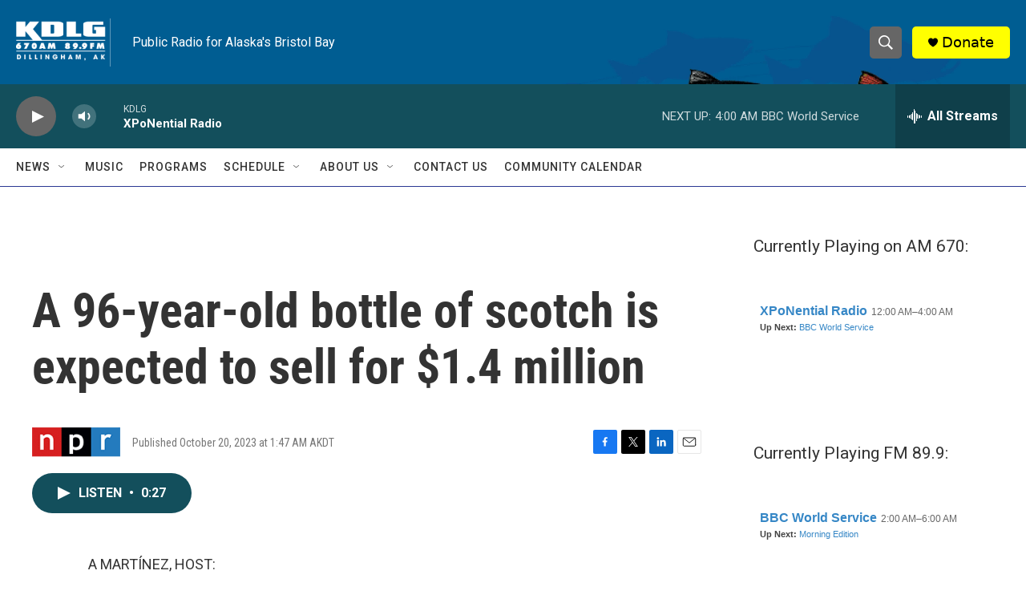

--- FILE ---
content_type: text/html; charset=utf-8
request_url: https://www.google.com/recaptcha/api2/aframe
body_size: 266
content:
<!DOCTYPE HTML><html><head><meta http-equiv="content-type" content="text/html; charset=UTF-8"></head><body><script nonce="cyK9oDfPL1-QEiESezZ1pg">/** Anti-fraud and anti-abuse applications only. See google.com/recaptcha */ try{var clients={'sodar':'https://pagead2.googlesyndication.com/pagead/sodar?'};window.addEventListener("message",function(a){try{if(a.source===window.parent){var b=JSON.parse(a.data);var c=clients[b['id']];if(c){var d=document.createElement('img');d.src=c+b['params']+'&rc='+(localStorage.getItem("rc::a")?sessionStorage.getItem("rc::b"):"");window.document.body.appendChild(d);sessionStorage.setItem("rc::e",parseInt(sessionStorage.getItem("rc::e")||0)+1);localStorage.setItem("rc::h",'1768565326948');}}}catch(b){}});window.parent.postMessage("_grecaptcha_ready", "*");}catch(b){}</script></body></html>

--- FILE ---
content_type: text/javascript; charset=utf-8
request_url: https://api.composer.nprstations.org/v1/widget/51828991e1c8067ec0bb1bd8/now?bust=675470085&callback=jQuery172036124301674323855_1768565326032&format=jsonp&date=2026-01-16&times=true&_=1768565326212
body_size: 354
content:
/**/ typeof jQuery172036124301674323855_1768565326032 === 'function' && jQuery172036124301674323855_1768565326032("<!--NOW PLAYING WIDGET --><div class=\"whatson-block\"><div class=\"whatson-program\"><a href=\"http://xponentialradio.org/\" target=\"_blank\" class=\"whatson-programName\">XPoNential Radio</a><span>12:00 AM&#8211;4:00 AM</span></div><p><b>Up Next: </b><a href=\"http://kdlg.org/programs/bbc-world-service\" target=\"_blank\">BBC World Service</a></p></div>");

--- FILE ---
content_type: text/javascript; charset=utf-8
request_url: https://api.composer.nprstations.org/v1/widget/518289d1e1c82ae3b4270370/now?bust=111583430&callback=jQuery1720019149025233045736_1768565325813&format=jsonp&date=2026-01-16&times=true&_=1768565326169
body_size: 367
content:
/**/ typeof jQuery1720019149025233045736_1768565325813 === 'function' && jQuery1720019149025233045736_1768565325813("<!--NOW PLAYING WIDGET --><div class=\"whatson-block\"><div class=\"whatson-program\"><a href=\"http://kdlg.org/programs/bbc-world-service\" target=\"_blank\" class=\"whatson-programName\">BBC World Service</a><span>2:00 AM&#8211;6:00 AM</span></div><p><b>Up Next: </b><a href=\"http://kdlg.org/programs/morning-edition\" target=\"_blank\">Morning Edition</a></p></div>");